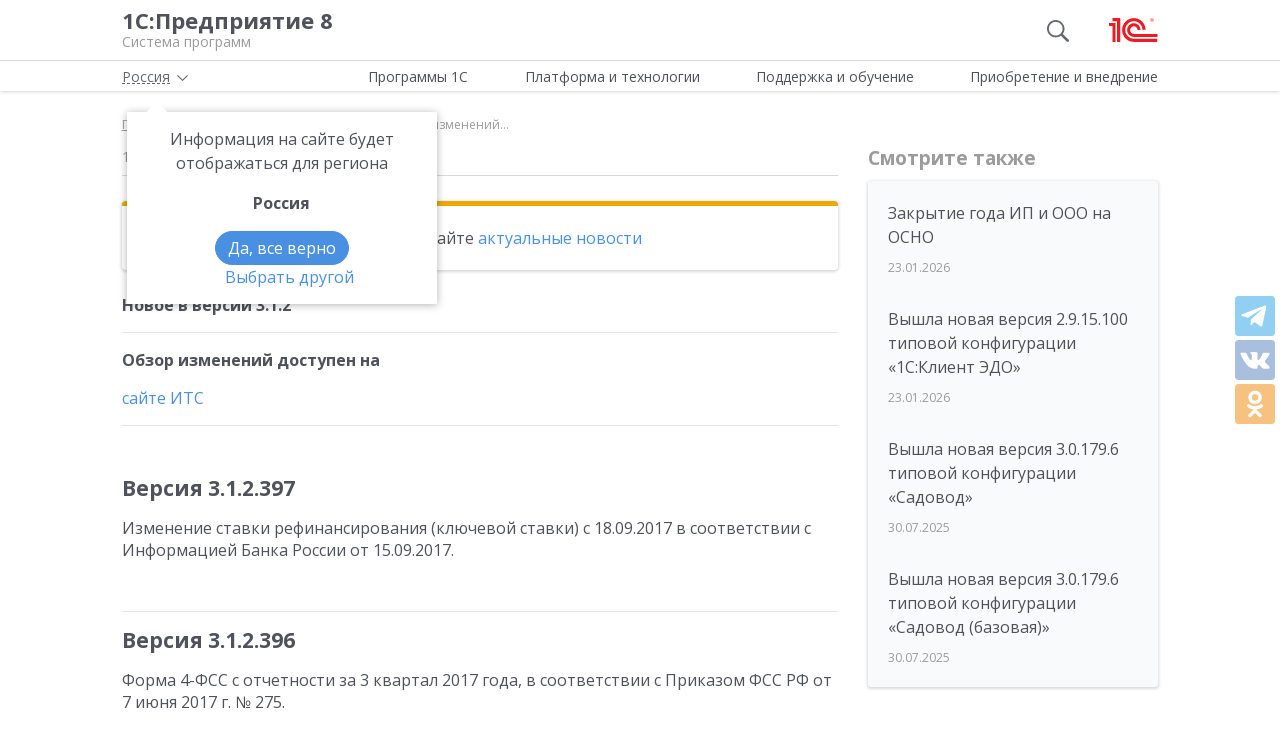

--- FILE ---
content_type: text/html; charset=UTF-8
request_url: https://v8.1c.ru/news/17335.htm
body_size: 13563
content:
<!DOCTYPE html>
<html lang="ru">
<head>
    <meta http-equiv="X-UA-Compatible" content="IE=edge" />
    <meta name="viewport" content="width=device-width, initial-scale=1, shrink-to-fit=no">

    <link rel="preload" href="https://fonts.googleapis.com/css?family=Open+Sans:400,300,700&subset=cyrillic&display=fallback&display=swap"  crossorigin="anonymous" as="font">
    <link rel="preload" href="/local/templates/main/css/custom-bootstrap.min.css" as="style">
    <link rel="preload" href="/local/templates/main/css/core.min.css?hash=9747995dfe76f69cd0aa4ed1da3fd828" as="style">
    
    <link rel="dns-prefetch" href="https://fonts.googleapis.com" crossorigin="" />
    <link rel="dns-prefetch" href="https://fonts.gstatic.com" crossorigin="" />

	<link rel="stylesheet" href="https://fonts.googleapis.com/css?family=Open+Sans:400,300,700&subset=cyrillic&display=fallback&display=swap">
    <link rel="stylesheet" href="/local/templates/main/css/custom-bootstrap.min.css">
	<link rel="stylesheet" href="/local/templates/main/css/core.min.css?hash=9747995dfe76f69cd0aa4ed1da3fd828">
                <title>Новое в версии 3.1.2 Обзор изменений...</title>

    <link rel="shortcut icon" href="/local/templates/main/img/favicon.ico" />
    <link type="image/x-icon" sizes="120x120" rel="icon" href="/local/templates/main/img/favicon_120px.ico">
    <link sizes="120x120" rel="apple-touch-icon" href="/local/templates/main/img/favicon_120px.ico">

    <link rel="manifest" href="/manifest.webmanifest" />

	
     <meta http-equiv="Content-Type" content="text/html; charset=UTF-8" />
<meta name="robots" content="noindex, follow" />
<meta name="keywords" content="Новое в версии 3.1.2 Обзор изменений доступен на сайте ИТС Версия 3.1." />
<meta name="description" content="Новое в версии 3.1.2 Обзор изменений доступен на сайте ИТС Версия 3.1." />
<script data-skip-moving="true">(function(w, d, n) {var cl = "bx-core";var ht = d.documentElement;var htc = ht ? ht.className : undefined;if (htc === undefined || htc.indexOf(cl) !== -1){return;}var ua = n.userAgent;if (/(iPad;)|(iPhone;)/i.test(ua)){cl += " bx-ios";}else if (/Windows/i.test(ua)){cl += ' bx-win';}else if (/Macintosh/i.test(ua)){cl += " bx-mac";}else if (/Linux/i.test(ua) && !/Android/i.test(ua)){cl += " bx-linux";}else if (/Android/i.test(ua)){cl += " bx-android";}cl += (/(ipad|iphone|android|mobile|touch)/i.test(ua) ? " bx-touch" : " bx-no-touch");cl += w.devicePixelRatio && w.devicePixelRatio >= 2? " bx-retina": " bx-no-retina";if (/AppleWebKit/.test(ua)){cl += " bx-chrome";}else if (/Opera/.test(ua)){cl += " bx-opera";}else if (/Firefox/.test(ua)){cl += " bx-firefox";}ht.className = htc ? htc + " " + cl : cl;})(window, document, navigator);</script>

<link href="/local/templates/main/styles.css?159679435747" type="text/css"  data-template-style="true"  rel="stylesheet" />






<meta property=og:title content='Новое в версии 3.1.2 Обзор изменений...' />
<meta property=og:description content='Новое в версии 3.1.2 Обзор изменений доступен на сайте ИТС Версия 3.1.' />
<meta property=og:url content='https://v8.1c.ru/news/17335.htm' />
<meta property=og:image content='https://v8.1c.ru/upload/static/social-media-logo.png' />
<meta property=og:type content='website' />

     </head>
<body data-country="rossiya">
<!-- Yandex.Metrika counter -->
<script type="text/javascript" data-skip-moving="true">
    (function(m,e,t,r,i,k,a){m[i]=m[i]||function(){(m[i].a=m[i].a||[]).push(arguments)};
        m[i].l=1*new Date();k=e.createElement(t),a=e.getElementsByTagName(t)[0],k.async=1,k.src=r,a.parentNode.insertBefore(k,a)})
    (window, document, "script", "/local/templates/main/metrika-tag.js", "ym");

    ym(25243685, "init", {
        clickmap:true,
        trackLinks:true,
        accurateTrackBounce:true,
        webvisor:true
    });
</script>
<noscript><div><img src="https://mc.yandex.ru/watch/25243685" style="position:absolute; left:-9999px;" alt="" /></div></noscript>
<!-- /Yandex.Metrika counter -->

<div id="wrapper">
    <header>
        <div class="top-shadow">

            <div class="bordered">
                <div class="container-fluid">
                    <div class="row">
                        <div class="col-xl-10 offset-xl-1">
                            <div class="panel">
                                <span class="bar">
                                    <svg><use xlink:href="/local/templates/main/svg/main.svg#icon__hamburger_gray"></use></svg>
                                </span>

                                                                    <!--noindex-->
                                    <span class="link" title="/" data-class="title">
                                        <div class="name">1С:Предприятие 8</div>
                                        <div class="slogan">Система программ</div>
                                    </span>
                                    <!--/noindex-->
                                
                                <div class="right">
                                                                            <div class="search"><svg class="icon-search_gray"><use xlink:href="/local/templates/main/svg/main.svg#icon__search_gray"></use></svg></div>
                                    
                                                                            <!--noindex-->
                                        <span class="link" title="https://1c.ru" data-target="_blank" data-class="logo">
                                            <svg class="icon-logo"><use xlink:href="/local/templates/main/svg/main.svg#icon__logo"></use></svg>
                                        </span>
                                        <!--/noindex-->
                                                                    </div>

                            </div>

                        </div>
                    </div>
                </div>
            </div>

            <div class="container-fluid container-fluid-top">
                <div class="row">
                    <div class="col-xl-10 offset-xl-1">
                        <div class="top only">
                                                        <nav>
                                <ul class='top-nav-js'>
                                    <li class="parent" data-id="1">
                                        <span>Программы 1С</span>
                                    </li>
                                    <li class="parent" data-id="2">
                                        <span>Платформа и технологии</span>
                                    </li>
                                    <li class="parent" data-id="3">
                                        <span>Поддержка и обучение</span>
                                    </li>
                                    <li class="parent" data-id="4">
                                        <span>Приобретение и внедрение</span>
                                    </li>
                                </ul>
                                                                    <div class="subs">
    <div class="sub" data-id="1">
        <div class="wrap">
            <div class="blocks">
                <div class="block">
                    <b>Для кого:</b>
	<a href="/vse-programmy-1c/kholdingi/">
		Корпорации и холдинги			</a>
	<a href="/vse-programmy-1c/dlya-srednego-biznesa/">
		Для среднего бизнеса			</a>
	<a href="/vse-programmy-1c/predprinimateli-i-malyy-biznes/">
		Предприниматели и малый бизнес			</a>
	<a href="/vse-programmy-1c/gosudarstvennye-i-munitsipalnye-uchrezhdeniya/">
		Государственные и муниципальные учреждения			</a>
	<a href="/vse-programmy-1c/nekommercheskie-organizatsii/">
		Некоммерческие организации			</a>
                    <div class="indent-block">
                    <b>Внедрения и&nbsp;локализация</b>
                    <a href="/programmy/otraslevye-resheniya/">
                        Отраслевые решения </a> <a href="/programmy/regional/">
                        Решения для других стран </a> <a href="/applied-solutions/">
                        Внедренные решения </a> <a href="/static/vnedreniya-sistemy-programm-1s-predpriyatie-8/">
                        Крупнейшие проекты </a>
                    </div>
                </div>
                <div class="block">
                    <b>Для чего:</b>
	<a href="/vse-programmy-1c/upravlenie-proizvodstvom/">
		Управление производством			</a>
	<a href="/vse-programmy-1c/upravlenie-prodazhami-i-zakupkami/">
		Управление торговлей			</a>
	<a href="/vse-programmy-1c/upravlenie-finansami/">
		Управление финансами			</a>
	<a href="/vse-programmy-1c/dokumentooborot/">
		Документооборот			</a>
	<a href="/vse-programmy-1c/zarplata-i-upravlenie-personalom/">
		Зарплата и управление персоналом			</a>
	<a href="/vse-programmy-1c/bukhgalterskiy-i-nalogovyy-uchyet/">
		Бухгалтерский и налоговый учёт			</a>
	<a href="/vse-programmy-1c/uchet-i-otchetnost-po-msfo/">
		Учет и отчетность по МСФО			</a>
                    <a href="/static/nalogovyy-monitoring-v-resheniyakh-1s/">Налоговый мониторинг</a>
                    <a href="/vse-programmy-1c/" class="all-prog">Все программы</a>

                </div>
            </div>
        </div>
    </div>
    <div class="sub" data-id="2">
        <div class="wrap">
                <b>Технологическая платформа мирового уровня:</b>
            <div class="blocks">
                <div class="block">
                    <a href="/tekhnologii/overview/"> Обзор системы </a>
					<a href="/platforma/"> Платформа «1С:Предприятие 8» </a> 
					<a href="/tekhnologii/systemnye-trebovaniya-1s-predpriyatiya-8/"> Системные требования «1С:Предприятие&nbsp;8» </a>
					<a href="/platforma/1c-enterprise-development-tools/"> Расширяемая среда разработки - 1C:EDT </a>
					<a href="/static/rasshirennaya-funktsionalnost-urovnya-korp/"> Расширенная функциональность уровня КОРП </a>
					<a href="/platforma/1s-predpriyatie-element/"> Технология «1С:Предприятие.Элемент» </a>
					<a href="/platforma/1s-analitika/"> 1C:Аналитика </a>
					<a href="/static/1c-shina/"> 1С:Шина </a>
					<a href="/tekhnologii/mobilnye-tekhnologii-1s/"> Мобильные технологии 1С </a>
                </div>
                <div class="block">
                 <a href="/tekhnologii/standartnye-biblioteki/"> Стандартные библиотеки </a>
				 <a href="/tekhnologii/obmen-dannymi-i-integratsiya/">                        Интеграция </a>
				 <a href="/tekhnologii/sistema-proektirovaniya-prikladnykh-resheniy/">                       Система проектирования прикладных решений</a>
				 <a href="/tekhnologii/1c-edi/"> Модуль 1C:EDI </a>
				 <a href="/tekhnologii/1s-avtomatizirovannaya-proverka-konfiguratsiy/">1С:Автоматизированная проверка конфигураций</a> 
				 <a href="/tekhnologii/tekhnologii-krupnykh-vnedreniy/korporativnyy-instrumentalnyy-paket/1c-testirovshchik/">                      1С:Тестировщик</a>
				 <a href="/tekhnologii/tekhnologii-krupnykh-vnedreniy/">                        Технологии крупных внедрений </a> 
				 <a href="/tekhnologii/1cfresh/"> Работа в&nbsp;облаке&nbsp;— 1cFresh </a>
				<a href="/static/dwh/"> 1С:Корпоративное хранилище данных </a>
                </div>
            </div>
        </div>
    </div>
    <div class="sub" data-id="3">
        <div class="wrap">
            <div class="blocks">
                <div class="block">
                    <b>Поддержка:</b> <a href="/lawmonitor/">
                        Мониторинг законодательства </a> <a href="/podderzhka-i-obuchenie/integratsiya-s-gosinformsistemami-gis/">
                        Поддержка работы с ГИС </a> <a href="/its/support/">
                        Информационно-технологическое <br>
                        сопровождение </a> <a href="/static/razrabotchikam-i-it-spetsialistam/">
                        Форум для разработчиков </a> <a href="/static/1s-predpriyatie-rabota-s-faylami/">
                        1С:Предприятие 8 — работа с&nbsp;файлами </a>
                </div>
                <div class="block">
                    <b>Обучение:</b> <a href="/static/1s-spetsialistam-po-zarubezhnym-erp/">
                        Cпециалистам по зарубежным ERP </a>
					<a href="/obuchenie-programmistov/">
                        Начинающим разработчикам </a> <a href="/static/portal-dlya-razrabotchikov/">
                        Портал для разработчиков </a> <a href="/metod/">
                        Методические материалы </a> <a href="/metod/courses/">
                        Курсы и&nbsp;экзамены по&nbsp;«1С» </a> <a href="/podderzhka-i-obuchenie/demonstratsionnye-konfiguratsii/">
                        Демонстрационные конфигурации </a> <a href="/podderzhka-i-obuchenie/uchebnye-versii/">
                        Учебные версии </a>
                </div>
            </div>
        </div>
    </div>
    <div class="sub" data-id="4">
        <div class="wrap">
            <div class="blocks">
                <div class="block full">
                    <b>Как купить продукты «1С»:</b> <a href="/price/">
                        Прайс-лист </a>
					<a href="/priobretenie-i-vnedrenie/otvety-na-tipovye-voprosy-po-litsenzirovaniyu-1s-predpriyatiya-8/">
                        Вопросы по лицензированию </a> <a href="http://1c.ru/rentsoft/rent.jsp?utm_source=v8.1c.ru&utm_medium=top_menu">
                        Арендовать «1С:Предприятие 8» </a> <a href="https://1cfresh.com/?utm_source=v8.1c.ru&utm_medium=top_menu">
                        Подписаться на 1С в облаке </a>
                                        <!--'start_frame_cache_top-menu-link'-->                    <a href="/all-partners/rossiya/">
                        Купить «1С:Предприятие 8» </a>
                    <!--'end_frame_cache_top-menu-link'--><a href="/metod/article/vybor-franchayzi-neformalnye-rekomendatsii.htm">
                        Как выбирать партнера </a>
                </div>
            </div>
        </div>
    </div>
</div>                                                            </nav>

                        </div>

                    </div>
                </div>
            </div>

        </div>

        
                    <div class="breadcrumb-top ">
                                    
<div class="breadcrumb">
    <div class="container-fluid">
        <div class="row">
            <div class="col-xl-10 offset-xl-1 col-lg-12">
                <ul itemscope itemtype="http://schema.org/BreadcrumbList">

        <li>
        <!--noindex--><span class="link" title="/" ><span>Главная</span></span><!--/noindex-->
        </li><li class="del"></li>
		<li itemprop="itemListElement" itemscope itemtype="http://schema.org/ListItem">
        <a href="/news/" itemprop="item">
            <span itemprop="name">Новости</span>
            <meta itemprop="position" content="2" />
        </a>
        </li><li class="del"></li>
            <li>
            <span>
                <span>
Новое в версии 3.1.2









Обзор изменений...</span>
            </span>
        </li>
                </ul>
            </div>
        </div>
    </div>
</div>
                            </div>
            </header>
<div class="container-fluid main">
    <div class="row">
            <div class="col-xl-7 offset-xl-1 col-lg-9 full-width content article">

        

        <div class="material-details">
            
            <div>
                <div class="date">19.09.2017</div>
            </div>
                    </div>

                <div class="card warning clear">
            <div class="card-body">
                            <p>Эта новость находится в архиве. Читайте <a href="/news/">актуальные новости</a>
                        </p>                                                                    </div>
                </div>

            

                                <div class="text">
            
<h3>Новое в версии 3.1.2</h3>
<p><strong>
<p>
</p>
<p>
</p>
<p>
</p>
<p>
</p>
<hr>
<p>Обзор изменений доступен на </p></strong><a href="http://its.1c.ru/db/updinfo#content:476:hdoc">сайте ИТС</a> </p>
<hr>
<p></p>
<p></p>
<p></p>
<p></p>
<h2>Версия 3.1.2.397</h2>
<p>Изменение ставки рефинансирования (ключевой ставки) с 18.09.2017 в соответствии с Информацией Банка России от 15.09.2017.</p>
<h2>
<hr>
Версия 3.1.2.396</h2>
<p>Форма 4-ФСС с отчетности за 3 квартал 2017 года, в соответствии с Приказом ФСС РФ от 7 июня 2017 г. № 275.</p>
<p><a href="https://login.1c.ru/login?service=https%3A%2F%2Fbugboard.v8.1c.ru%2Fsecurity_check">Исправлены ошибки</a></p>
<h2>
<hr>
Версия 3.1.2.364</h2>
<p>Заполнение расчета по страховым взносам согласно письму Минфина от 12.07.2017 № 03-15-06/44430.</p>
<p>Поддержка в форме СЗВ-СТАЖ кодов ЗГДС, ЗГД, ЗГТС, ЗМС, ЗМД для государственных и муниципальных служащих.</p>
<p><strong><a href="https://login.1c.ru/login?service=https%3A%2F%2Fbugboard.v8.1c.ru%2Fsecurity_check">Исправлены ошибки</a></strong></p>
<h2>
<hr>
Версия 3.1.2.342</h2>
<p>Формат 1.7.4 реестров пилотного проекта ФСС по прямым выплатам пособий.</p>
<p><strong><a href="https://login.1c.ru/login?service=https%3A%2F%2Fbugboard.v8.1c.ru%2Fsecurity_check">Исправлены ошибки</a></strong></p>
<h2>
<hr>
Версия 3.1.2.316</h2>
<p>Обновление общероссийского классификатора специальностей по образованию (ОКСО), в соответствии с приказом Росстандарта от 08.12.2016 № 2007-ст.</p>
<p>Форма СЗВ-ИСХ, в соответствии с Постановлением Правления ПФ РФ от 11.01.2017 № 3п.</p>
<p><strong><a href="https://login.1c.ru/login?service=https%3A%2F%2Fbugboard.v8.1c.ru%2Fsecurity_check">Исправлены ошибки</a></strong></p>
<h2>
<hr>
Версия 3.1.2.294</h2>
<p><strong><a href="https://login.1c.ru/login?service=https%3A%2F%2Fbugboard.v8.1c.ru%2Fsecurity_check">Исправлена ошибка</a></strong></p>
<h2>
<hr>
Версия 3.1.2.293</h2>
<p>Обмен электронными листками нетрудоспособности (ЭЛН) с ФСС.</p>
<p>Подробное описание будет опубликовано на ИТС в ближайшее время.</p>
<p>Изменение ставки рефинансирования (ключевой ставки) с 19.06.2017 в соответствии с Информацией Банка России от 16.06.2017.</p>
<p><a href="https://login.1c.ru/login?service=https%3A%2F%2Fbugboard.v8.1c.ru%2Fsecurity_check">Исправлены ошибки</a> </p>
<h2>
<hr>
Версия 3.1.2.272</h2>
<p><a href="https://login.1c.ru/login?service=https%3A%2F%2Fbugboard.v8.1c.ru%2Fsecurity_check">Исправлены ошибки</a></p>
<h2>
<hr>
Версия 3.1.2.238</h2>
<p>Форма СЗВ-КОРР (с описью ОДВ-1), в соответствии с Постановлением Правления ПФ РФ от 11.01.2017 № 3п.</p>
<p>Автозаполнение корректирующей формы РСВ за 2017 год.</p>
<p>Возможность не облагать НДФЛ отпуск на период санаторно-курортного лечения (за счет ФСС), согласно письму Минфина России от 15.08.2016 N 03-04-09/47707.</p>
<p><strong><a href="https://login.1c.ru/login?service=https%3A%2F%2Fbugboard.v8.1c.ru%2Fsecurity_check">Исправлены ошибки</a></strong></p>
<h2>
<hr>
Версия 3.1.2.213</h2>
<p>Изменение ставки рефинансирования (ключевой ставки) с 02.05.2017 в соответствии с Информацией Банка России от 28.04.2017.</p>
<h2>
<hr>
Версия 3.1.2.212</h2>
<p>Возможность добавления дополнительных реквизитов и сведений для образований физических лиц.</p>
<p>Печатная форма СЗВ-М адаптирована для печати при количестве сотрудников более 25 (в целях хранения в организации).</p>
<p>Исправлены ошибки</p>
<h2>
<hr>
Версия 3.1.2.183</h2>
<p>В соответствии с п. 3 Письма ФНС от 10.01.2017 N БС-4-11/100@ реализована возможность ручного ввода значения в поле "Номер" (стр. 040) в Разделе 3 расчета по страховым взносам (РСВ).</p>
<p>Проверка наличия разных сотрудников с одинаковыми СНИЛС в СЗВ-М.</p>
<p>Возможность отнести доходы, начисляемые по договорам ГПХ, к той или иной территории выполнения работ.</p>
<p>Возможность выплаты отпускных и больничных с учетом ранее выплаченного аванса.</p>
<p>Возможность регистрировать единовременную выплату при предоставлении отпуска, даже если не используется расчет денежного содержания государственных служащих.</p>
<p>Итоги в документе "Начисления по договорам".</p>
<p><strong><a href="https://bugboard.v8.1c.ru/project/hrm3.html">Исправлены ошибки</a></strong></p>
<h2>
<hr>
Версия 3.1.2.156</h2>
<p>Отправка формы 4-ФСС через специализированный шлюз согласно технологии, утвержденной приказом ФСС России от 09.03.2017 № 83.</p>
<h2>
<hr>
Версия 3.1.2.154</h2>
<p><strong><a href="https://bugboard.v8.1c.ru/project/hrm3.html">Исправлена ошибка</a></strong></p>
<h2>
<hr>
Версия 3.1.2.153</h2>
<p>Изменение ставки рефинансирования (ключевой ставки) с 27.03.2017 в соответствии с Информацией Банка России от 24.03.2017.</p>
<p>Для форм статистики обновлена выгрузка в электронном виде.</p>
<p><strong><a href="https://bugboard.v8.1c.ru/project/hrm3.html">Исправлены ошибки</a></strong></p>
<h2>
<hr>
Версия 3.1.2.139</h2>
<p>Форма 4-ФСС с 2017 года, в соответствии с Приказом ФСС РФ от 26.09.2016 № 381.</p>
<p>Форма СЗВ-СТАЖ (с описью ОДВ-1), в соответствии с Постановлением Правления ПФ РФ от 11.01.2017 № 3п.</p>
<p>Заявление и справка-расчет по взносам для ФСС, согласно письму ФСС РФ от 07.12.2016 № 02-09-11/04-03-27029.</p>
<p>Автоматическое заполнение 2-НДФЛ для передачи в ИФНС с КПП, отличным от КПП регистрации в налоговом органе, в соответствии с Письмом ФНС от 27.12.2016 № <a href="mailto:%D0%91%D0%A1-4-11/25114@.">БС-4-11/25114@.</a></p>
<p>Возможность в карточке вида дохода НДФЛ указать, что вид дохода соответствует оплате труда (для отражения премий с кодами 2002 и 2003 последним днем месяца, а не датой выплаты).</p>
<p>Документы для регистрации отпусков по беременности и родам и по уходу за ребенком для военнослужащих.</p>
<p>Повышение удобства и информативности просмотра подробностей расчета НДФЛ в документах.</p>
<p>Возможность редактирования сумм к выплате непосредственно в ведомости.</p>
<p>Возможность проверки заполнения финансирования в ведомостях на выплату.</p>
<p>При расчете среднего заработка отменен пропорциональный учет премий для сотрудников, принятых в течение расчетного периода, если базовый период премии выходит за расчетный. Теперь начало базового периода ограничивается датой приема сотрудника.</p>
<p>Возможность для отпуска (за счет ФСС) на период санаторно-курортного лечения изменить отражение в статистической отчетности.</p>
<p>Возможность добавления дополнительных реквизитов и сведений для контрагентов.</p>
<p>Вывод в расчетный листок общего облагаемого НДФЛ дохода даже если вычеты не применялись.</p>
<p><strong><a href="https://bugboard.v8.1c.ru/project/hrm3.html">Исправлены ошибки</a></strong></p>
<h2>
<hr>
Версия 3.1.2.121</h2>
<p>Заполнение строки 070 формы 6-НДФЛ согласно Письму ФНС от 29.11.16 № БС-4-11/22677@.</p>
<p>Возможность в 2-НДФЛ для передачи в ИФНС указать КПП, отличный от КПП регистрации в налоговом органе, в соответствии с Письмом ФНС от 27.12.2016 № БС-4-11/25114@.</p>
<p>Уточнен порядок формирования имени файла сведений 2-НДФЛ для налогоплательщиков, отнесенных к категории крупнейших, в соответствии с письмом ФНС России от 19.12.2016 № БС-4-11/24349@.</p>
<p>Печатная форма документа "Справка о заработке для расчета пособий" в соответствии с приказом Минтруда России от 09.01.2017 № 1н.</p>
<p>Обновление анкетных форм перс. учета согласно Постановлению ПФ РФ от 11.01.2017 № 2П.</p>
<p>В документах "Командировка", "Отпуск", "Отсутствие с сохранением оплаты" добавлена возможность указывать бухучет.</p>
<p>Отчеты 14, 4-МО и 1-Т (ГМС).</p>
<p>Поддержка особенностей расчета среднего заработка и сохраняемого денежного содержания для некоторых категорий государственных, муниципальных служащих и судей.<br><br>Доступность характеристик должностей госслужбы, медицинских и педагогических работников при настройке отчетов и списков.<br><br>В документах "Командировка", "Отпуск", "Отсутствие с сохранением оплаты" добавлена возможность указывать бухучет.<br><br>Возможность расчета размера доплаты за совмещение исходя из ФОТ совмещающего сотрудника.<br><br>Возможность в форме начисления просмотреть и отредактировать вид дохода по отношению к страховым взносам, применявшийся до 2017 года.</p>
<p><strong><a href="https://login.1c.ru/login?service=https%3A%2F%2Fbugboard.v8.1c.ru%2Fsecurity_check">Исправлены ошибки</a></strong></p>
<h2>
<hr>
Версия 3.1.2.105</h2>
<p>Учет по страховым взносам в 2017 году:</p>
<ul>
<li>поддержка различий облагаемых баз страховых взносов в ФСС на страхование по временной нетрудоспосбности и на страхование от НС и ПЗ, в соответствии с Федеральными законами от 3 июля 2016 г. №№ 243-ФЗ, 250-ФЗ; 
</li>
<li>поддержка отдельных КБК для взносов по доп. тарифам за "вредников" по рабочим местам со спец. оценкой и без нее, в соответствии с приказом Минфина России от 7 декабря 2016 г. № 230н; 
</li>
<li>отменена регистрация данных перерасчета "задним" числом, все перерасчеты записываются текущим периодом регистрации; 
</li>
<li>адаптация карточки учета страховых взносов к изменениям 2017 года.</li>
</ul>
<p>Продление тарифов страховых взносов в соответствии с Федеральным законом от 28.12.2016 № 475-ФЗ.<br><br>Расширен состав полей отчетов для анализа взносов, что позволяет более точно контролировать заполнение регламентированной формы отчетности по расчету взносов.<br><br>Возможность передачи выплат пособий в ФСС ("пилотный проект") с июля 2017, 2018 и 2019 года для новых регионов, в соответствии с Постановлением Правительства РФ от 22 декабря 2016 г. № 1427.<br><br>Формирование файла СЗВ-М с учетом Постановления Правления ПФ РФ от 07.12.2016 № 1077п.<br><br>Cправка о среднем заработке для определения размера пособия по безработице (стипендии) согласно письму Минтруда России от 15.08.2016 № 16-5/В-421.<br><br>Типовая форма трудового договора согласно Постановлению Правительства РФ от 27 августа 2016 года №858.<br><br>Форма статистики "№ 1 кадры" (без возможности автоматического заполнения).<br><br>Уточнение сопоставления вычетов к доходам по ценным бумагам за 2016-2017 годы.<br><br>Отчеты по расчетам и выплатам в первую половину месяца.<br><br>Возможность выбора кода дохода НДФЛ при создании премий из помощника начальной настройки.</p>
<p><a href="https://login.1c.ru/login?service=https%3A%2F%2Fbugboard.v8.1c.ru%2Fsecurity_check">Исправлены ошибки</a> 
</p>
<hr>
<p></p>
<h2>Версия 3.1.2.94</h2>
<p><a href="https://login.1c.ru/login?service=https%3A%2F%2Fbugboard.v8.1c.ru%2Fsecurity_check">Исправлены ошибки</a> 
</p>
<hr>
<p></p>
<h2>Версия 3.1.2.90</h2>
<p>Форма РСВ с 2017 года, в соответствии с приказом ФНС России от 10.10.2016 № ММВ-7-11/551@.<br><br>Повышение быстродействия работы программы в ключевых операциях расчета зарплаты и кадрового учета.<br><br>Синхронизация с "1С:Бухгалтерия государственного учреждения 8", редакция 1.0 (начиная с версии 1.0.42).<br><br>Обмен данными о сотрудниках при синхронизации с "1С:Бухгалтерия государственного учреждения 8", редакция 2.0 (начиная с версии 2.0.47).<br><br>Расчет остатков отпуска за вредность в зависимости от фактически отработанного во вредных условиях времени.<br>Прерывание рабочего периода отпуска за вредность и северного отпуска в случае прерывания соответствующих условий работы.<br><br>Возможность указать, по какому рабочему месту человека следует производить удержание.<br><br>Перерасчет удержаний за прошлые периоды при вводе или изменении сведений о них "задним числом".<br><br>Настройка распределения удержаний по статьям финансирования.<br><br>Возможность регистрировать удержание излишне начисленных сумм отпускных при увольнении не как удержание, а как сторно отпускных тех периодов, когда произошел "перерасход" отпусков, с соответствующим уменьшением НДФЛ и взносов.<br><br>Возможность при увольнении указать, что следует применять право на вычеты к доходам, выплачиваемым после увольнения.<br><br>Возможность выполнять начисления и выплаты по договорам ГПХ отдельно от окончательного расчета зарплаты.<br><br>Оформление отпусков без сохранения оплаты на список сотрудников.<br><br>Проверка пересечения периодов отсутствий при регистрации документов.<br><br>Работа кадровика и расчетчика с документом "Премия".<br><br>Автоматическое заполнение формы П-4 (НЗ).<br>Формы статистики П-4 и ЗП-хх с января 2017 года в соответствии с приказами Росстата от 02.08.2016 № 379 и от 07.10.2016 № 581 соответственно.<br><br>Удержание НДФЛ с учётом источников финансирования.<br><br>Возможность вывода оснований начислений и удержаний в расчетный листок.<br><br>Версия 3.5 формата обмена с банками по зарплатным проектам.<br><br>Возможность запрета изменений ведомостей после их выгрузки или печати.<br><br>Повышение удобства настройки показателей тарификации медицинских работников – возможность привязки показателей расчёта зарплаты к показателю тарификации медработников.<br><br>Возможность указания строки формы ЗП- и категории мед. персонала (для тарификации) не только для должности, но и для позиции штатного расписания.</p>
<p><strong>А также несколько других изменений! Полный список см. во встроенном в программу описании изменений или на <a href="http://its.1c.ru/db/updinfo#content:476:hdoc">сайте ИТС</a>. </strong></p>
<p></p>
<p><em><strong>
<hr>
<p>Внимание!</p></strong><br>Версия 3.1.2 предназначена для использования с версией платформы <strong>8.3.8.1652</strong> (и более поздних).<br>Версия программы "1С:Бухгалтерия государственного учреждения", редакция 2.0 для синхронизации: <strong>2.0.43</strong> (и более поздние).<br>Версия программы "1С:Бухгалтерия государственного учреждения", редакция 1.0 для синхронизации: <strong>1.0.42</strong> (и более поздние). </em></p>
<hr>
        </div>

        <div class="judge js-social-block" data-product=""></div>

    </div>

    <div class="col-lg-3 col-md-12 sidebar sidebar-alt article offset-top-small">
        <div class="sticky">
            <div class="header small">Смотрите также</div>
            <div class="see-also tile">
                            <div class="item">
                            <a  href="/news/zakrytie-goda-ip-i-ooo-na-osno.htm">
                    Закрытие года ИП и ООО на ОСНО                </a>
                                    <!--noindex--><span class="date">23.01.2026</span><!--/noindex-->
                    </div>
            <div class="item">
                            <a  href="/news/vyshla-novaya-versiya-2-9-15-100-tipovoy-konfiguratsii-1s-klient-edo.htm">
                    Вышла новая версия 2.9.15.100 типовой конфигурации «1С:Клиент ЭДО»                </a>
                                    <!--noindex--><span class="date">23.01.2026</span><!--/noindex-->
                    </div>
            <div class="item">
                            <a  href="/news/vyshla-novaya-versiya-3-0-179-6-tipovoy-konfiguratsii-sadovod.htm">
                    Вышла новая версия 3.0.179.6 типовой конфигурации «Садовод»                </a>
                                    <!--noindex--><span class="date">30.07.2025</span><!--/noindex-->
                    </div>
            <div class="item">
                            <a  href="/news/vyshla-novaya-versiya-3-0-179-6-tipovoy-konfiguratsii-sadovod-bazovaya-.htm">
                    Вышла новая версия 3.0.179.6 типовой конфигурации «Садовод (базовая)»                </a>
                                    <!--noindex--><span class="date">30.07.2025</span><!--/noindex-->
                    </div>
    
            </div>
                    </div>
    </div>
        <div id="breadcrumb-bottom"></div>
    </div>
</div>
<footer>
    <div class="container-fluid top">
        <div class="row">
                            <!--noindex-->
                        <div class="col-xl-4 offset-xl-1 col-lg-4 offset-lg-0 col-md-5 col-sm-5">
                <div class="row">
                    <div class="col-xl-6 col-lg-6 col-md-12">
                        <ul class="menu">
                                                            <!--'start_frame_cache_footer-auth'-->                                <li><span class="link" title="/personal/?login=y">Вход для партнеров 1С</span></li>
                                <!--'end_frame_cache_footer-auth'-->                                <li><span class="link"
                                          title="/podderzhka-i-obuchenie/uchebnye-versii/distributiv-1s-predpriyatie-8-3-versiya-dlya-obucheniya-programmirovaniyu/">Учебная версия</span>
                                </li>
                                <li><span class="link" title="http://1c.ru/rus/firm1c/stdl.htm">Стать партнером</span>
                                </li>
                                                    </ul>
                    </div>
                    <div class="col-xl-6 col-lg-6 col-md-12">
                        <ul class="menu">

                                                            <li><span class="link" title="/policy/">Политика конфиденциальности</span></li>
                                <li><span class="link"
                                          title="&#109;&#97;&#105;&#108;&#116;&#111;&#58;%73%69%74%65%5f%76%38%40%31%63%2e%72%75">Замечания по сайту</span>
                                </li>
                                <li><span class="link" title="/static/drugie-sayty-1s/">Другие сайты</span></li>
                                                    </ul>
                    </div>
                </div>
            </div>
                            <!--/noindex-->
            
            <div class="col-xl-6 col-lg-8 col-md-7 col-sm-7 last">
                <div class="row">
                    <div class="col-xl-6 col-lg-6 about" itemscope itemtype="http://schema.org/Organization">
                        <meta itemprop="name" content="Фирма 1С">
                        <link itemprop="url" href="https://v8.1c.ru">
                        <meta itemprop="logo" content="https://v8.1c.ru/local/templates/main/img/logo1c.png">
                        <div class="wrap">
                                                            <!--noindex-->
                                <span class="link" title="/">
                                    <svg class="icon-logo_footer"><use
                                                xlink:href="/local/templates/main/svg/main.svg#icon__logo"></use></svg>
                                </span>
                                <!--/noindex-->
                                                        <div>
                                <p>
                                    Телефон: <a href="tel:+74957379257" class="phone"><span itemprop="telephone">+7 (495) 737-92-57</span></a>
                                </p>
                                <p>
                                    Email: <span itemprop="email" class="link"
                                                 title="&#109;&#97;&#105;&#108;&#116;&#111;&#58;%73%69%74%65%5f%76%38%40%31%63%2e%72%75">&#115;&#105;&#116;&#101;&#95;&#118;&#56;&#64;&#49;&#99;&#46;&#114;&#117;</span>
                                </p>
                            </div>
                        </div>
                        <div class="address" itemprop="address" itemscope itemtype="http://schema.org/PostalAddress">
                            <meta itemprop="postalCode" content="127473">
                            Отдел продаж: <span itemprop="addressLocality">г. Москва</span>,
                            <span itemprop="streetAddress">улица Селезнёвская, дом&nbsp;21</span>
                        </div>
                    </div>
                    <div class="col-xl-6 col-lg-6">
                                            </div>
                </div>
            </div>
        </div>
    </div>
    <hr>
        <div class="container-fluid">
        <div class="row">
            <div class="col-xl-10 offset-xl-1 col-lg-12">
                <div class="copy">&copy;&nbsp;2026&nbsp; ООО &laquo;1С&raquo;. Все права на сайт защищены
                    <div class="inner_row_copy">© 2011- 2026 ООО «1С-Софт» (                            <span class="link" title="/about.php"
                                  data-target="_blank">о компании</span>). Исключительное право на технологическую платформу «1С:Предприятие&nbsp;8»
                        и типовые конфигурации программных продуктов системы «1С:Предприятие&nbsp;8», представленные на
                        этом сайте, принадлежит ООО «1С-Софт» - 100% дочерней компании ООО «1С»
                    </div>
                </div>
            </div>
        </div>
    </div>
</footer>

</div>

<div class="left-block">
    <div class="top">
        <div class="icon-icon_arrow_left">
            <svg><use xlink:href="/local/templates/main/svg/main.svg#icon__arrow_left"></use></svg>
        </div>
        <div class="icon-icon_hamburger_gray">
            <svg><use xlink:href="/local/templates/main/svg/main.svg#icon__hamburger_gray"></use></svg>
        </div>
    </div>
    <nav>
        <!--'start_frame_cache_header-location-left-block'-->            <span class="city">
                <span>Россия</span>
            <svg class="city-right-icon"><use xlink:href="/local/templates/main/svg/main.svg#icon__arrow_down_city"></use></svg>
            </span>
                    <!--'end_frame_cache_header-location-left-block'-->        <span class="link" data-class="anchor" title="/static/o-firme-1s/">Фирма 1С</span>
        <span class="search">Поиск</span>
    </nav>
</div>

    <div class="search-block">
    <form action="/search/" data-ajax="/ajax/system/search-right-autocomplete.php" method="get" class="search-wrap">
        <input type="hidden" name="category" value="news" />
        <button type="submit">
            <svg><use xlink:href="/local/templates/main/svg/main.svg#icon__search_gray"></use></svg>
        </button>
        <input type="text" placeholder="Найти" name="q" class="autocomplete" autocomplete="off">
        <button type="button" class="remove">
            <svg><use xlink:href="/local/templates/main/svg/main.svg#icon__cross_white"></use></svg>
        </button>
    </form>
</div>

                                    
    <span data-element="17335"></span>

    
<script>if(!window.BX)window.BX={};if(!window.BX.message)window.BX.message=function(mess){if(typeof mess==='object'){for(let i in mess) {BX.message[i]=mess[i];} return true;}};</script>
<script>(window.BX||top.BX).message({"JS_CORE_LOADING":"Загрузка...","JS_CORE_NO_DATA":"- Нет данных -","JS_CORE_WINDOW_CLOSE":"Закрыть","JS_CORE_WINDOW_EXPAND":"Развернуть","JS_CORE_WINDOW_NARROW":"Свернуть в окно","JS_CORE_WINDOW_SAVE":"Сохранить","JS_CORE_WINDOW_CANCEL":"Отменить","JS_CORE_WINDOW_CONTINUE":"Продолжить","JS_CORE_H":"ч","JS_CORE_M":"м","JS_CORE_S":"с","JSADM_AI_HIDE_EXTRA":"Скрыть лишние","JSADM_AI_ALL_NOTIF":"Показать все","JSADM_AUTH_REQ":"Требуется авторизация!","JS_CORE_WINDOW_AUTH":"Войти","JS_CORE_IMAGE_FULL":"Полный размер"});</script><script src="/bitrix/js/main/core/core.js?1759482401511455"></script><script>BX.Runtime.registerExtension({"name":"main.core","namespace":"BX","loaded":true});</script>
<script>
</script>
<script>BX.Runtime.registerExtension({"name":"ui.dexie","namespace":"BX.DexieExport","loaded":true});</script>
<script>BX.Runtime.registerExtension({"name":"ls","namespace":"window","loaded":true});</script>
<script>BX.Runtime.registerExtension({"name":"fx","namespace":"window","loaded":true});</script>
<script>BX.Runtime.registerExtension({"name":"fc","namespace":"window","loaded":true});</script>
<script>BX.Runtime.registerExtension({"name":"pull.protobuf","namespace":"BX","loaded":true});</script>
<script>BX.Runtime.registerExtension({"name":"rest.client","namespace":"window","loaded":true});</script>
<script>(window.BX||top.BX).message({"pull_server_enabled":"N","pull_config_timestamp":0,"shared_worker_allowed":"Y","pull_guest_mode":"N","pull_guest_user_id":0,"pull_worker_mtime":1752660266});(window.BX||top.BX).message({"PULL_OLD_REVISION":"Для продолжения корректной работы с сайтом необходимо перезагрузить страницу."});</script>
<script>BX.Runtime.registerExtension({"name":"pull.client","namespace":"BX","loaded":true});</script>
<script>BX.Runtime.registerExtension({"name":"pull","namespace":"window","loaded":true});</script>
<script>(window.BX||top.BX).message({"LANGUAGE_ID":"ru","FORMAT_DATE":"DD.MM.YYYY","FORMAT_DATETIME":"DD.MM.YYYY HH:MI:SS","COOKIE_PREFIX":"BITRIX_SM","SERVER_TZ_OFFSET":"10800","UTF_MODE":"Y","SITE_ID":"s1","SITE_DIR":"\/","USER_ID":"","SERVER_TIME":1769385939,"USER_TZ_OFFSET":0,"USER_TZ_AUTO":"Y","bitrix_sessid":"f2884156495b43a03b08ed105e317935"});</script><script src="/bitrix/js/main/core/core_ls.js?17526604994201"></script>
<script src="/bitrix/js/main/core/core_fx.js?157122933916888"></script>
<script src="/bitrix/js/main/core/core_frame_cache.js?175266056016945"></script>
<script src="/bitrix/js/pull/protobuf/protobuf.js?1631012967274055"></script>
<script src="/bitrix/js/pull/protobuf/model.js?163101296770928"></script>
<script src="/bitrix/js/rest/client/rest.client.js?164689758917414"></script>
<script src="/bitrix/js/pull/client/pull.client.js?175266026783861"></script>
<script src="/local/templates/main/additional/composit.js?160553652440181"></script>

<script>
        if (navigator.serviceWorker) {
            navigator.serviceWorker.register('/service-worker.js').then(function(registration) {
            }).catch(function(error) {
            });
        }
    </script>

<script defer src="/local/templates/main/js/chunks/jquery-vendor.28e0aa726cb0488fa379.js"></script>
<script defer src="/local/templates/main/js/chunks/bootstrap-vendor.28e0aa726cb0488fa379.js"></script>
<script defer src="/local/templates/main/js/main.min.28e0aa726cb0488fa379.js"></script>
<script>
    if ('BeforeInstallPromptEvent' in window) {
        window.addEventListener('beforeinstallprompt', function (e) {
            e.userChoice.then(function (choiceResult) {
                /*if(choiceResult.outcome == 'dismissed') {
                }
                else {
                }*/
            });
        });
    }
</script>
</body>
</html>


--- FILE ---
content_type: application/javascript
request_url: https://v8.1c.ru/local/templates/main/js/chunks/401.3857e9e7e71b4c76c245.js
body_size: 848
content:
"use strict";(self.webpackChunkwp=self.webpackChunkwp||[]).push([[401],{401:function(n,t,e){e.d(t,{default:function(){return l}});var r=e(8186);function a(n,t){var e="undefined"!=typeof Symbol&&n[Symbol.iterator]||n["@@iterator"];if(!e){if(Array.isArray(n)||(e=function(n,t){if(n){if("string"==typeof n)return o(n,t);var e={}.toString.call(n).slice(8,-1);return"Object"===e&&n.constructor&&(e=n.constructor.name),"Map"===e||"Set"===e?Array.from(n):"Arguments"===e||/^(?:Ui|I)nt(?:8|16|32)(?:Clamped)?Array$/.test(e)?o(n,t):void 0}}(n))||t&&n&&"number"==typeof n.length){e&&(n=e);var r=0,a=function(){};return{s:a,n:function(){return r>=n.length?{done:!0}:{done:!1,value:n[r++]}},e:function(n){throw n},f:a}}throw new TypeError("Invalid attempt to iterate non-iterable instance.\nIn order to be iterable, non-array objects must have a [Symbol.iterator]() method.")}var l,i=!0,u=!1;return{s:function(){e=e.call(n)},n:function(){var n=e.next();return i=n.done,n},e:function(n){u=!0,l=n},f:function(){try{i||null==e.return||e.return()}finally{if(u)throw l}}}}function o(n,t){(null==t||t>n.length)&&(t=n.length);for(var e=0,r=Array(t);e<t;e++)r[e]=n[e];return r}function l(){var n,t=function(n,t){window.open(n,t).focus()},e=a(document.querySelectorAll(".js-link"));try{var o=function(){var e=n.value,r=void 0===e.dataset.blank?"_blank":e.dataset.blank;e.addEventListener("click",function(){t(e.dataset.url,r)})};for(e.s();!(n=e.n()).done;)o()}catch(n){e.e(n)}finally{e.f()}var l=document.querySelector(".social-block__tg");null!==l&&l.addEventListener("click",function(){(0,r.z5)("telegram_banner_news")});var i,u=a(document.querySelectorAll(".js-inner-link"));try{var c=function(){var n=i.value,e=n.querySelector("a");if(null===e)return"continue";var r=void 0===n.dataset.blank?"_self":n.dataset.blank;n.addEventListener("click",function(){t(e.href,r)})};for(u.s();!(i=u.n()).done;)c()}catch(n){u.e(n)}finally{u.f()}}}}]);

--- FILE ---
content_type: application/javascript
request_url: https://v8.1c.ru/local/templates/main/js/chunks/hc-sticky.a568ab1b637ef4fd49c3.js
body_size: 4153
content:
/*! For license information please see hc-sticky.a568ab1b637ef4fd49c3.js.LICENSE.txt */
(self.webpackChunkwp=self.webpackChunkwp||[]).push([[9444],{1318:function(t,e,o){var n,i,s;function r(t){return r="function"==typeof Symbol&&"symbol"==typeof Symbol.iterator?function(t){return typeof t}:function(t){return t&&"function"==typeof Symbol&&t.constructor===Symbol&&t!==Symbol.prototype?"symbol":typeof t},r(t)}function l(t){return(l="function"==typeof Symbol&&"symbol"==r(Symbol.iterator)?function(t){return r(t)}:function(t){return t&&"function"==typeof Symbol&&t.constructor===Symbol&&t!==Symbol.prototype?"symbol":r(t)})(t)}t=o.nmd(t),function(o,r){"use strict";if("object"===l(t)&&"object"===l(t.exports)){if(!o.document)throw new Error("HC-Sticky requires a browser to run.");t.exports=r(o)}else i=[],n=r(o),void 0===(s="function"==typeof n?n.apply(e,i):n)||(t.exports=s)}("undefined"!=typeof window?window:this,function(t){"use strict";var e={top:0,bottom:0,bottomEnd:0,innerTop:0,innerSticker:null,stickyClass:"sticky",stickTo:null,followScroll:!0,responsive:null,mobileFirst:!1,onStart:null,onStop:null,onBeforeResize:null,onResize:null,resizeDebounce:100,disable:!1,queries:null,queryFlow:"down"},o=function(t,e,o){console.warn("%cHC Sticky:%c "+o+"%c '"+t+"'%c is now deprecated and will be removed. Use%c '"+e+"'%c instead.","color: #fa253b","color: default","color: #5595c6","color: default","color: #5595c6","color: default")},n=t.document,i=function i(s){var r=this,a=1<arguments.length&&void 0!==arguments[1]?arguments[1]:{};if("string"==typeof s&&(s=n.querySelector(s)),!s)return!1;a.queries&&o("queries","responsive","option"),a.queryFlow&&o("queryFlow","mobileFirst","option");var c={},f=i.Helpers,p=s.parentNode;"static"===f.getStyle(p,"position")&&(p.style.position="relative");var u,d,y,m,g,h,b,v,S,w,k,E,x,L,T,j,O,C,z,N=function(){var t=0<arguments.length&&void 0!==arguments[0]?arguments[0]:{};f.isEmptyObject(t)&&!f.isEmptyObject(c)||(c=Object.assign({},e,c,t))},H=function(){return c.disable},R=function(){var o,n=c.responsive||c.queries;if(n){var i=t.innerWidth;if(o=a,(c=Object.assign({},e,o||{})).mobileFirst)for(var s in n)s<=i&&!f.isEmptyObject(n[s])&&N(n[s]);else{var r=[];for(var l in n){var p={};p[l]=n[l],r.push(p)}for(var u=r.length-1;0<=u;u--){var d=r[u],y=Object.keys(d)[0];i<=y&&!f.isEmptyObject(d[y])&&N(d[y])}}}},A={css:{},position:null,stick:function(){var t=0<arguments.length&&void 0!==arguments[0]?arguments[0]:{};f.hasClass(s,c.stickyClass)||(!1===B.isAttached&&B.attach(),A.position="fixed",s.style.position="fixed",s.style.left=B.offsetLeft+"px",s.style.width=B.width,void 0===t.bottom?s.style.bottom="auto":s.style.bottom=t.bottom+"px",void 0===t.top?s.style.top="auto":s.style.top=t.top+"px",s.classList?s.classList.add(c.stickyClass):s.className+=" "+c.stickyClass,c.onStart&&c.onStart.call(s,Object.assign({},c)))},release:function(){var t=0<arguments.length&&void 0!==arguments[0]?arguments[0]:{};if(t.stop=t.stop||!1,!0===t.stop||"fixed"===A.position||null===A.position||!(void 0===t.top&&void 0===t.bottom||void 0!==t.top&&(parseInt(f.getStyle(s,"top"))||0)===t.top||void 0!==t.bottom&&(parseInt(f.getStyle(s,"bottom"))||0)===t.bottom)){!0===t.stop?!0===B.isAttached&&B.detach():!1===B.isAttached&&B.attach();var e=t.position||A.css.position;A.position=e,s.style.position=e,s.style.left=!0===t.stop?A.css.left:B.positionLeft+"px",s.style.width="absolute"!==e?A.css.width:B.width,void 0===t.bottom?s.style.bottom=!0===t.stop?"":"auto":s.style.bottom=t.bottom+"px",void 0===t.top?s.style.top=!0===t.stop?"":"auto":s.style.top=t.top+"px",s.classList?s.classList.remove(c.stickyClass):s.className=s.className.replace(new RegExp("(^|\\b)"+c.stickyClass.split(" ").join("|")+"(\\b|$)","gi")," "),c.onStop&&c.onStop.call(s,Object.assign({},c))}}},B={el:n.createElement("div"),offsetLeft:null,positionLeft:null,width:null,isAttached:!1,init:function(){for(var t in B.el.className="sticky-spacer",A.css)B.el.style[t]=A.css[t];B.el.style["z-index"]="-1";var e=f.getStyle(s);B.offsetLeft=f.offset(s).left-(parseInt(e.marginLeft)||0),B.positionLeft=f.position(s).left,B.width=f.getStyle(s,"width")},attach:function(){p.insertBefore(B.el,s),B.isAttached=!0},detach:function(){B.el=p.removeChild(B.el),B.isAttached=!1}},I=t.pageYOffset||n.documentElement.scrollTop,q=0,F=function(){T=C(),m=O(),x=g+m-v-k,L=b<T;var e,o=t.pageYOffset||n.documentElement.scrollTop,i=f.offset(s).top,r=i-o;z=o<I?"up":"down",q=o-I,E<(I=o)?x+v+(L?S:0)-(c.followScroll&&L?0:v)<=o+T-w-(b-(E-w)<T-w&&c.followScroll&&0<(e=T-b-w)?e:0)?A.release({position:"absolute",bottom:h+p.offsetHeight-x-v}):L&&c.followScroll?"down"===z?r+T+S<=b+.9?A.stick({bottom:S}):"fixed"===A.position&&A.release({position:"absolute",top:i-v-E-q+w}):Math.ceil(r+w)<0&&"fixed"===A.position?A.release({position:"absolute",top:i-v-E+w-q}):o+v-w<=i&&A.stick({top:v-w}):A.stick({top:v-w}):A.release({stop:!0})},M=!1,D=!1,P=function(){M&&(f.event.unbind(t,"scroll",F),M=!1)},W=function(){null!==s.offsetParent&&"none"!==f.getStyle(s,"display")?(function(){var e,o,i,r;A.css=(e=s,o=f.getCascadedStyle(e),i=f.getStyle(e),r={height:e.offsetHeight+"px",left:o.left,right:o.right,top:o.top,bottom:o.bottom,position:i.position,display:i.display,verticalAlign:i.verticalAlign,boxSizing:i.boxSizing,marginLeft:o.marginLeft,marginRight:o.marginRight,marginTop:o.marginTop,marginBottom:o.marginBottom,paddingLeft:o.paddingLeft,paddingRight:o.paddingRight},o.float&&(r.float=o.float||"none"),o.cssFloat&&(r.cssFloat=o.cssFloat||"none"),i.MozBoxSizing&&(r.MozBoxSizing=i.MozBoxSizing),r.width="auto"!==o.width?o.width:"border-box"===r.boxSizing||"border-box"===r.MozBoxSizing?e.offsetWidth+"px":i.width,r),B.init(),u=!(!c.stickTo||!("document"===c.stickTo||c.stickTo.nodeType&&9===c.stickTo.nodeType||"object"===l(c.stickTo)&&c.stickTo instanceof("undefined"!=typeof HTMLDocument?HTMLDocument:Document))),d=c.stickTo?u?n:"string"==typeof c.stickTo?n.querySelector(c.stickTo):c.stickTo:p,T=(C=function(){var t=s.offsetHeight+(parseInt(A.css.marginTop)||0)+(parseInt(A.css.marginBottom)||0),e=(T||0)-t;return-1<=e&&e<=1?T:t})(),m=(O=function(){return u?Math.max(n.documentElement.clientHeight,n.body.scrollHeight,n.documentElement.scrollHeight,n.body.offsetHeight,n.documentElement.offsetHeight):d.offsetHeight})(),g=u?0:f.offset(d).top,h=c.stickTo?u?0:f.offset(p).top:g,b=t.innerHeight,j=s.offsetTop-(parseInt(A.css.marginTop)||0),y=c.innerSticker?"string"==typeof c.innerSticker?n.querySelector(c.innerSticker):c.innerSticker:null,v=isNaN(c.top)&&-1<c.top.indexOf("%")?parseFloat(c.top)/100*b:c.top,S=isNaN(c.bottom)&&-1<c.bottom.indexOf("%")?parseFloat(c.bottom)/100*b:c.bottom,w=y?y.offsetTop:c.innerTop?c.innerTop:0,k=isNaN(c.bottomEnd)&&-1<c.bottomEnd.indexOf("%")?parseFloat(c.bottomEnd)/100*b:c.bottomEnd,E=g-v+w+j}(),m<=T?P():(F(),M||(f.event.bind(t,"scroll",F),M=!0))):P()},V=function(){s.style.position="",s.style.left="",s.style.top="",s.style.bottom="",s.style.width="",s.classList?s.classList.remove(c.stickyClass):s.className=s.className.replace(new RegExp("(^|\\b)"+c.stickyClass.split(" ").join("|")+"(\\b|$)","gi")," "),A.css={},!(A.position=null)===B.isAttached&&B.detach()},U=function(){V(),R(),H()?P():W()},Y=function(){c.onBeforeResize&&c.onBeforeResize.call(s,Object.assign({},c)),U(),c.onResize&&c.onResize.call(s,Object.assign({},c))},$=c.resizeDebounce?f.debounce(Y,c.resizeDebounce):Y,Q=function(){D&&(f.event.unbind(t,"resize",$),D=!1),P()},X=function(){D||(f.event.bind(t,"resize",$),D=!0),R(),H()?P():W()};this.options=function(t){return t?c[t]:Object.assign({},c)},this.refresh=U,this.update=function(t){N(t),a=Object.assign({},a,t||{}),U()},this.attach=X,this.detach=Q,this.destroy=function(){Q(),V()},this.triggerMethod=function(t,e){"function"==typeof r[t]&&r[t](e)},this.reinit=function(){o("reinit","refresh","method"),U()},N(a),X(),f.event.bind(t,"load",U)};if(void 0!==t.jQuery){var s=t.jQuery,r="hcSticky";s.fn.extend({hcSticky:function(t,e){return this.length?"options"===t?s.data(this.get(0),r).options():this.each(function(){var o=s.data(this,r);o?o.triggerMethod(t,e):(o=new i(this,t),s.data(this,r,o))}):this}})}return t.hcSticky=t.hcSticky||i,i}),function(t){"use strict";var e=t.hcSticky,o=t.document;"function"!=typeof Object.assign&&Object.defineProperty(Object,"assign",{value:function(t,e){if(null==t)throw new TypeError("Cannot convert undefined or null to object");for(var o=Object(t),n=1;n<arguments.length;n++){var i=arguments[n];if(null!=i)for(var s in i)Object.prototype.hasOwnProperty.call(i,s)&&(o[s]=i[s])}return o},writable:!0,configurable:!0}),Array.prototype.forEach||(Array.prototype.forEach=function(t){var e,o;if(null==this)throw new TypeError("this is null or not defined");var n=Object(this),i=n.length>>>0;if("function"!=typeof t)throw new TypeError(t+" is not a function");for(1<arguments.length&&(e=arguments[1]),o=0;o<i;){var s;o in n&&(s=n[o],t.call(e,s,o,n)),o++}});var n=function(){var e=o.documentElement,n=function(){};function i(e){var o=t.event;return o.target=o.target||o.srcElement||e,o}e.addEventListener?n=function(t,e,o){t.addEventListener(e,o,!1)}:e.attachEvent&&(n=function(t,e,o){t[e+o]=o.handleEvent?function(){var e=i(t);o.handleEvent.call(o,e)}:function(){var e=i(t);o.call(t,e)},t.attachEvent("on"+e,t[e+o])});var s=function(){};return e.removeEventListener?s=function(t,e,o){t.removeEventListener(e,o,!1)}:e.detachEvent&&(s=function(t,e,o){t.detachEvent("on"+e,t[e+o]);try{delete t[e+o]}catch(n){t[e+o]=void 0}}),{bind:n,unbind:s}}(),i=function(e,n){return t.getComputedStyle?n?o.defaultView.getComputedStyle(e,null).getPropertyValue(n):o.defaultView.getComputedStyle(e,null):e.currentStyle?n?e.currentStyle[n.replace(/-\w/g,function(t){return t.toUpperCase().replace("-","")})]:e.currentStyle:void 0},s=function(e){var n=e.getBoundingClientRect(),i=t.pageYOffset||o.documentElement.scrollTop,s=t.pageXOffset||o.documentElement.scrollLeft;return{top:n.top+i,left:n.left+s}};e.Helpers={isEmptyObject:function(t){for(var e in t)return!1;return!0},debounce:function(t,e,o){var n;return function(){var i=this,s=arguments,r=o&&!n;clearTimeout(n),n=setTimeout(function(){n=null,o||t.apply(i,s)},e),r&&t.apply(i,s)}},hasClass:function(t,e){return t.classList?t.classList.contains(e):new RegExp("(^| )"+e+"( |$)","gi").test(t.className)},offset:s,position:function(t){var e=t.offsetParent,o=s(e),n=s(t),r=i(e),l=i(t);return o.top+=parseInt(r.borderTopWidth)||0,o.left+=parseInt(r.borderLeftWidth)||0,{top:n.top-o.top-(parseInt(l.marginTop)||0),left:n.left-o.left-(parseInt(l.marginLeft)||0)}},getStyle:i,getCascadedStyle:function(e){var n,i=e.cloneNode(!0);i.style.display="none",Array.prototype.slice.call(i.querySelectorAll('input[type="radio"]')).forEach(function(t){t.removeAttribute("name")}),e.parentNode.insertBefore(i,e.nextSibling),i.currentStyle?n=i.currentStyle:t.getComputedStyle&&(n=o.defaultView.getComputedStyle(i,null));var s={};for(var r in n)!isNaN(r)||"string"!=typeof n[r]&&"number"!=typeof n[r]||(s[r]=n[r]);if(Object.keys(s).length<3)for(var l in s={},n)isNaN(l)||(s[n[l].replace(/-\w/g,function(t){return t.toUpperCase().replace("-","")})]=n.getPropertyValue(n[l]));if(s.margin||"auto"!==s.marginLeft?s.margin||s.marginLeft!==s.marginRight||s.marginLeft!==s.marginTop||s.marginLeft!==s.marginBottom||(s.margin=s.marginLeft):s.margin="auto",!s.margin&&"0px"===s.marginLeft&&"0px"===s.marginRight){var a=e.offsetLeft-e.parentNode.offsetLeft,c=a-(parseInt(s.left)||0)-(parseInt(s.right)||0),f=e.parentNode.offsetWidth-e.offsetWidth-a-(parseInt(s.right)||0)+(parseInt(s.left)||0)-c;0!==f&&1!==f||(s.margin="auto")}return i.parentNode.removeChild(i),i=null,s},event:n}}(window)}}]);

--- FILE ---
content_type: application/javascript
request_url: https://v8.1c.ru/local/templates/main/js/chunks/sidebar.d21791494d63e789e131.js
body_size: 771
content:
"use strict";(self.webpackChunkwp=self.webpackChunkwp||[]).push([[1061],{6961:function(e,n,s){function t(){a(),$(window).resize(a);var e,n,s,t=$("#nav-scroll-js");if(t.length>0){var o=!1;t.find("span").each(function(){var e=$(this),n=e.data("contents"),s=$(".content").find('[data-contents="'+n+'"]'),i=.5*e.height(),a=e.position().top+i-6,c=0;$("header .menu").length>0&&(c=$("header .menu").innerHeight()),e.on("click",function(){o=!0,t.addClass("showed").css({top:a+"px"}),t.find(".active").removeClass("active"),e.addClass("active"),$("html, body").stop().animate({scrollTop:$(s).offset().top-c-5},500,function(){o=!1})})}),c(),$(window).scroll(c)}function c(){if(!o){var e=0;$("header .menu").length>0&&(e=$("header .menu").innerHeight());var n=$(window).scrollTop()+e+6;$(".content").find("*[data-contents]").each(function(e){var s=$(this),i=s.data("contents"),a=$(".sidebar").find('[data-contents="'+i+'"]'),o=.5*a.height(),c=a.position().top+o-6,d=s.offset().top;d<=n&&(t.find(".active").removeClass("active"),t.addClass("showed").css({top:c+"px"}),a.addClass("active")),0==e&&d>n&&(t.removeClass("showed"),$("#nav-scroll-js span.active").removeClass("active"))})}}$(".breadcrumb-side").find(".opener").click(function(){$(this).parents(".breadcrumb-side .block").toggleClass("collapsed")}),e=$(".bg-to-top"),n=$(".sidebar"),s=!1,i()<=991&&(n.prepend(e),s=!0),$(window).resize(function(){i()<=991?s||(n.prepend(e),s=!0):s&&($(".full-width.content").prepend(e),s=!1)})}function i(){return window.innerWidth>0?window.innerWidth:screen.width}function a(){var e=$(".sidebar"),n=e.children(".sticky"),t=80;(e.hasClass("search")||e.hasClass("article_video")||e.hasClass("offset-top-small")||e.hasClass("lawmonitor")||e.hasClass("news-page"))&&(t=10),s.e(9444).then(s.t.bind(s,1318,23)).then(function(){s.g.sidebar=n.hcSticky({top:t,stickTo:".sidebar",stickyClass:"sticky",responsive:{991:{disable:!0}}})})}s.d(n,{default:function(){return t}})}}]);